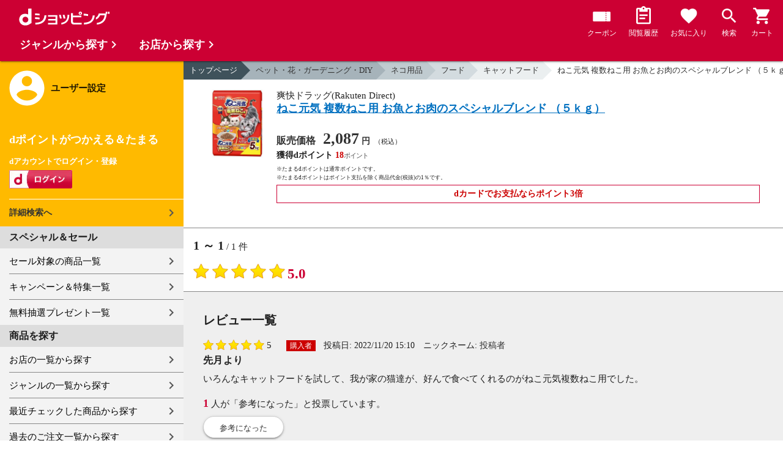

--- FILE ---
content_type: text/html;charset=UTF-8
request_url: https://dshopping.docomo.ne.jp/reviews/?product_code=0014520699687062
body_size: 8404
content:















<!doctype html>
<html lang="ja">
<head>



















<!-- Google Tag Manager -->
<script>
	(function(w,d,s,l,i){w[l]=w[l]||[];w[l].push({'gtm.start':new Date().getTime(),event:'gtm.js'});
	var f=d.getElementsByTagName(s)[0],j=d.createElement(s),dl=l!='dataLayer'?'&l='+l:'';
	j.async=true;
	j.src='https://www.googletagmanager.com/gtm.js?id='+i+dl;
	f.parentNode.insertBefore(j,f);})(window,document,'script','dataLayer','GTM-WSMFSBX');
</script>
<!-- End Google Tag Manager -->

<meta http-equiv="content-language" content="ja" />
<meta name="author" content="ＮＴＴドコモ" />
<meta name="copyright" content="©NTTdocomo" />

<link rel="apple-touch-icon-precomposed" href="/icon/icd_docomoliveux_dshopping_192.png">

<meta property="og:site_name" content="dショッピング" />

<meta property="fb:app_id" content="269393483208014" />

<meta name="twitter:card" content="summary" />
<meta name="twitter:site" content="@docomo" />
<meta name="google-site-verification" content="ocuekU4QshU3Y2NmsrswldfSlbtLenLFQxQibB_1rqM" />

<meta charset="UTF-8" />
<meta http-equiv="X-UA-Compatible" content="IE=edge" />
<meta name="viewport" content="width=device-width,minimum-scale=1,initial-scale=1" />


<title>商品のレビュー一覧ページ |ねこ元気 複数ねこ用 お魚とお肉のスペシャルブレンド （５ｋｇ）|ドコモの通販サイト - dショッピング</title>
		<meta name="keywords" content="レビュー一覧,ねこ元気 複数ねこ用 お魚とお肉のスペシャルブレンド （５ｋｇ）,dショッピング,通販,電話料金合算払い"/>
		<meta name="description" content="ねこ元気 複数ねこ用 お魚とお肉のスペシャルブレンド （５ｋｇ）のレビュー一覧のページです。dショッピングはドコモが運営する総合通販。 (品番：0014520699687062)商品説明：こちらの商品は、ペット用の商品です。【ブ"/>
		<link rel="stylesheet" href="https://fonts.googleapis.com/icon?family=Material+Icons"/>
		<link rel="stylesheet" href="/excludes/ds/css/frame.css"/>
		<link rel="stylesheet" href="/excludes/ds/css/default.css"/>
		<script type="text/javascript" src="/excludes/ds/js/cmn.js"></script>
		<script type="text/javascript" src="/excludes/ds/js/nav-sp.js"></script>
		<script type="text/javascript" src="/excludes/ds/js/_framework.js"></script>
		<!-- Template 共通CPNT読込 -->

		<!-- ページ自由記述 -->
		<link rel="stylesheet" href="/excludes/ds/css/slider-pro.min.css">
		<link rel="stylesheet" href="/excludes/ds/css/product.css">
		<link rel="stylesheet" href="/excludes/ds/css/review.css">
		<script type="text/javascript" src="/excludes/ds/js/module.js"></script>
		<script type="text/javascript" src="/excludes/ds/js/review_report.js"></script>
		<meta name="robots" content="noindex,follow">
		<meta property="og:url" content="/reviews?product_code=0014520699687062">
		<meta property="og:title" content="商品のレビュー一覧ページねこ元気 複数ねこ用 お魚とお肉のスペシャルブレンド （５ｋｇ）|ドコモの通販サイト - dショッピング">
		<meta property="og:description" content="ねこ元気 複数ねこ用 お魚とお肉のスペシャルブレンド （５ｋｇ）のレビュー一覧のページです。dショッピングはドコモが運営する総合通販。 (品番：0014520699687062)商品説明：こちらの商品は、ペット用の商品です。【ブ">
		<meta property="og:image" content="https://dshopping.docomo.ne.jp/images/product/001/4562/large/4520699687062.jpg">
		<meta name="twitter:title" content="商品のレビュー一覧ページねこ元気 複数ねこ用 お魚とお肉のスペシャルブレンド （５ｋｇ）|ドコモの通販サイト - dショッピング">
		<meta name="twitter:description" content="ねこ元気 複数ねこ用 お魚とお肉のスペシャルブレンド （５ｋｇ）のレビュー一覧のページです。dショッピングはドコモが運営する総合通販。 (品番：0014520699687062)商品説明：こちらの商品は、ペット用の商品です。【ブ">
		<script type="text/javascript" src="/excludes/ds/js/_gtm.js"></script>
	


















<script>
	window.ajaxGetLoginInfo = $.ajax({
		type: 'POST',
		url: '/ajaxGetLoginInfo',
		cache: false,
	});

	(function() {
		'use strict';

		var setGaUserInfo = function(json) {
			
			if (json.accountId) {
				window.dataLayer = window.dataLayer || [];
				dataLayer.push({'accountID': json.accountId});
			}

			var login = 'notlogin';
			var stageRankName = '';
			var dPoint = '0';
			var limitDPoint = '0';
			var limitDPointEndDate = '';
			var favoriteItemCount = '0';
			if (json.userId != null) {
				login = 'login';
				if (json.stageRankName != null) {
					stageRankName = json.stageRankName;
				}
				if (json.dPoint != null) {
					dPoint = json.dPoint.toString();
				}
				if (json.limitDPoint != null) {
					limitDPoint = json.limitDPoint.toString();
				}
				if (json.limitDPointEndDate != null) {
					limitDPointEndDate = json.limitDPointEndDate.replace(/\//g, '');
				}
				if (json.favoriteItemCount != null) {
					favoriteItemCount = json.favoriteItemCount.toString();
				}
			}
			window.gv = window.gv || new GlobalVariable();
			gv.cmn_setUserInfo(
				login, // login
				'', // dID
				stageRankName, // master_rank
				dPoint, // point
				limitDPoint, // limit_point
				limitDPointEndDate, // limit_point_end_date
				favoriteItemCount // fav_no
			);
		}

		$.when(window.ajaxGetLoginInfo).then(function(json) {
			setGaUserInfo(json);
		});

		var userInfoOutput = function(json) {
			var userHtml = '';
			if (json.userId != null) {
				userHtml += '<script>';
				userHtml += 'var userInfo = {';
				userHtml += 'user_id: "' + json.operationId + '",';
				userHtml += 'gender: "' + json.sex + '",';
				userHtml += 'create_date: "' + new Date(json.createdDateString) + '",';
				userHtml += 'purchased: ' + json.purchased + ',';
				userHtml += 'prefecture_code: ' + json.prefectureCode + ',';
				userHtml += 'account_id: "' + json.accountId + '",';
				userHtml += '};';
				userHtml += 'dataLayer.push({\'uid\':\'' + json.operationId + '\'});';
				userHtml += '<\/script>';
				$('.header').append(userHtml);
			}
		}

		$(function() {
			$.when(window.ajaxGetLoginInfo).then(function(json) {
				userInfoOutput(json);
			});
		});
	}());
</script>


<script src="/js/sp/access_check.js" defer></script>


<link rel="preconnect" href="https://dev.visualwebsiteoptimizer.com" />
<script type='text/javascript' id='vwoCode'>
window._vwo_code=window._vwo_code || (function() {
var account_id=714329,
version = 1.5,
settings_tolerance=2000,
library_tolerance=2500,
use_existing_jquery=(typeof jQuery == 'function'),
is_spa=1,
hide_element='body',
hide_element_style = 'opacity:0 !important;filter:alpha(opacity=0) !important;background:none !important',
f=false,d=document,vwoCodeEl=d.querySelector('#vwoCode'),code={use_existing_jquery:function(){return use_existing_jquery},library_tolerance:function(){return library_tolerance},hide_element_style:function(){return'{'+hide_element_style+'}'},finish:function(){if(!f){f=true;var e=d.getElementById('_vis_opt_path_hides');if(e)e.parentNode.removeChild(e)}},finished:function(){return f},load:function(e){var t=d.createElement('script');t.fetchPriority='high';t.src=e;t.type='text/javascript';t.onerror=function(){_vwo_code.finish()};d.getElementsByTagName('head')[0].appendChild(t)},getVersion:function(){return version},getMatchedCookies:function(e){var t=[];if(document.cookie){t=document.cookie.match(e)||[]}return t},getCombinationCookie:function(){var e=code.getMatchedCookies(/(?:^|;)\s?(_vis_opt_exp_\d+_combi=[^;$]*)/gi);e=e.map(function(e){try{var t=decodeURIComponent(e);if(!/_vis_opt_exp_\d+_combi=(?:\d+,?)+\s*$/.test(t)){return''}return t}catch(e){return''}});var i=[];e.forEach(function(e){var t=e.match(/([\d,]+)/g);t&&i.push(t.join('-'))});return i.join('|')},init:function(){if(d.URL.indexOf('__vwo_disable__')>-1)return;window.settings_timer=setTimeout(function(){_vwo_code.finish()},settings_tolerance);var e=d.createElement('style'),t=hide_element?hide_element+'{'+hide_element_style+'}':'',i=d.getElementsByTagName('head')[0];e.setAttribute('id','_vis_opt_path_hides');vwoCodeEl&&e.setAttribute('nonce',vwoCodeEl.nonce);e.setAttribute('type','text/css');if(e.styleSheet)e.styleSheet.cssText=t;else e.appendChild(d.createTextNode(t));i.appendChild(e);var n=this.getCombinationCookie();this.load('https://dev.visualwebsiteoptimizer.com/j.php?a='+account_id+'&u='+encodeURIComponent(d.URL)+'&f='+ +is_spa+'&vn='+version+(n?'&c='+n:''));return settings_timer}};window._vwo_settings_timer = code.init();return code;}());
</script>


</head>

<body id="review">
	













<!-- Google Tag Manager (noscript) -->
<noscript><iframe src="https://www.googletagmanager.com/ns.html?id=GTM-WSMFSBX" height="0" width="0" style="display:none;visibility:hidden"></iframe></noscript>
<!-- End Google Tag Manager (noscript) -->

	<div id="fwCms_wrapper" class="ds-wrap">
		<header class="header">
			<div class="fwCms_box frame_HD" frame_id="HD">

				
				
				
					














<header class="mdl-color-text--white header--products" id="header">
	<button class="btn_menu" id="sidebarBtn" type="button"></button>
	<span id="site_name"> <a href="/"> <img src="/excludes/ds/img/logo.svg" alt="dショッピング">
	</a></span>
	<div class="header-menu">
		<ul class="header-menu_nav">
			<li class="header-menu_nav_list">
				<a href="/member/mycoupon" class="head-nav head-nav_coupon">
					<p class="head-nav-txt">クーポン</p>
				</a>
			</li>
			<li class="header-menu_nav_list">
				<a href="/member/history" class="head-nav head-nav_history">
					<p class="head-nav-txt">閲覧履歴</p>
				</a>
			</li>
			<li class="header-menu_nav_list">
				<a href="/member/favorite" class="head-nav head-nav_favorite">
					<p class="head-nav-txt">お気に入り</p>
				</a>
			</li>
			<li class="header-menu_nav_list">
				<a href="/products_search/index.html" class="head-nav head-nav_search">
					<p class="head-nav-txt">検索</p>
				</a>
			</li>
			<li class="header-menu_nav_list">
				<a href="/cart" class="head-nav head-nav_cart">
					<button class="js-cart-button"></button>
					<p class="head-nav-txt">カート</p>
				</a>
			</li>
		</ul>
	</div>
</header>


<script>
	$(function() {
		'use strict';

		var updateCartItemCount = function(json) {
			if (json.cartItemCount > 0) {
				var $cartButton = $('.head-nav_cart');
				if ($cartButton.find('.cartlot').length == 0) {
					var html = '<p class="head-nav-txt">カート</p><span class="cartlot">' + json.cartItemCount + '</span>';
					$cartButton.html(html);
				}
			}
		}

		
		var updateCouponItemCount = function(json) {
			if (json.availableCouponCount > 0) {
				var $couponButton = $('.head-nav_coupon');
				if ($couponButton.find('.couponlot').length == 0) {
					var html = '<p class="head-nav-txt">クーポン</p><span class="couponlot">' + json.availableCouponCount + '</span>';
					$couponButton.html(html);
				}
			}
		}

		$.when(window.ajaxGetLoginInfo).then(function(json) {
			updateCartItemCount(json);
			updateCouponItemCount(json);
		});
	});
</script>

				

			</div>
		</header>
		<div class="mainArea mainArea--products">
			<div class="fwCms_contentsArea fwCms_leftMenu">
				<div class="fwCms_box frame_LM" frame_id="LM">

					
					

















<nav class="sidebar js-offcanvas-left" id="sidebar">
	<div id="sidebarChild">
		<section id="userInfo">
			<h2>ユーザー設定</h2>

			<span class="js-side-menu-login-info">
			</span>

		</section>

		<section class="menu">
			<h2>スペシャル＆セール</h2>
			<ul>
				<li><a href="/products_search?sales_distribution=2"> セール対象の商品一覧 </a></li>
				<li><a href="/campaign"> キャンペーン＆特集一覧 </a></li>
				<li><a href="/present_search/search?from=side_nav"> 無料抽選プレゼント一覧 </a></li>
			</ul>
		</section>
		<section class="menu">
			<h2>商品を探す</h2>
			<ul>
				<li><a href="/partner"> お店の一覧から探す </a></li>
				<li><a href="/genre"> ジャンルの一覧から探す </a></li>
				<li><a href="/member/history"> 最近チェックした商品から探す </a></li>
				<li><a href="/history/purchase"> 過去のご注文一覧から探す </a></li>
				<li><a href="/ranking"> ランキングから探す </a></li>
				<li><a href="/article"> おすすめ記事一覧から探す </a></li>
			</ul>
		</section>
		<section class="menu">
			<h2>ヘルプ</h2>
			<ul>
				<li><a href="/guide"> ご利用ガイド </a></li>
				<li><a href="/guide/dcard_gold/"> dカード年間ご利用額特典 </a></li>
				<li><a href="/help"> ヘルプ／お問い合わせ </a></li>
				<li><a href="/information"> お知らせ </a></li>
				<li><a href="/guide/frequently-asked-questions"> よくあるご質問 </a></li>
				<li><a href="/welcome"> はじめての方へ </a></li>
			</ul>
		</section>
		<section class="menu">
			<h2>ご利用規約・他</h2>
			<ul>
				<li><a href="/term/terms-of-service"> ご利用規約 </a></li>
				<li><a href="https://www.nttdocomo.co.jp/utility/privacy/?utm_source=dshopping&utm_medium=owned&utm_campaign=corp_201808_from-dshopping-to-crp-privacy"> プライバシーポリシー </a></li>
				<li><a href="/term/tokushouhou"> 特定商取引法に関する表示 </a></li>
			</ul>
		</section>
		<section class="menu">
			<h2>おすすめサービス</h2>
			<ul>
				<li><a href="https://dshopping-3ple.docomo.ne.jp/?utm_source=dshopping&utm_medium=ins&utm_campaign=left_menu"> dショッピング サンプル百貨店 </a></li>
				<li><a href="https://dshopping-furusato.docomo.ne.jp/"> dショッピング ふるさと納税百選 </a></li>
				<li><a href="https://dpoint.docomo.ne.jp/index.html?utm_source=dshopping&utm_medium=free-display&utm_campaign=dpc_202202_free-display-dshopping-pointuse-apeal-04"> もっとおトクに dポイントクラブ </a></li>
				<li><a href="https://dfashion.docomo.ne.jp/?utm_medium=owned&utm_source=dshopping&utm_campaign=dfashion_202202_recommend"> ファッション通販 d fashion </a></li>
			</ul>
		</section>

		<section class="login-box js-side-menu-login-button">
			
			<a class="btn btn_logout pop_other_account cboxElement" title=" " href="/member/authentication/relogin">ログアウト</a>
		</section>
	</div>
</nav>


<script>
	$(function() {
		'use strict';

		var updateLoginInfo = function(json) {
			var html = '';
			if (json.userId != null) {
				html += '<div class="on-login active">';
				if (!json.daccountErrorFlag) {
					if (json.maskDocomoId != null && json.maskDocomoId != '') {
						html += '<p>dアカウント : <span>' + json.maskDocomoId + '</span>様</p>';
					} else {
						html += '<p>dアカウント : <span>未発行</span></p>';
					}
				}
				if (!json.dpointDispOffFlag && json.dPointComma != null) {
					var maxPrice = json.dPoint > 0 ? json.dPoint : '';
					html += '<p>dポイント 残高 : <span>' + json.dPointComma + '</span>p</p>';
					html += '<a href="/products_search?max_price=' + maxPrice + '"><button class="btn btn_link_search">ポイント残高から検索</button></a>';
				}
				html += '  <ul class="linkList">';
				html += '    <li><a href="/products_search/index.html">詳細検索へ</a></li>';
				html += '    <li><a href="/member/mypage">マイページ</a></li>';
				html += '    <li><a href="/member/mycoupon">マイクーポンページ</a></li>';
				html += '  </ul>';
				html += '</div>';
			} else {
				html += '<div class="no-login active">';
				html += '  <h3>dポイントがつかえる＆たまる</h3>';
				html += '  <h4>dアカウントでログイン・登録</h4>';
				html += '  <a class="d-btn" href="/member/authentication/loginFromSideMenu"><img alt="ログイン" src="/excludes/ds/img/login.gif"></a>';
				html += '  <ul class="linkList">';
				html += '    <li><a href="/products_search/index.html">詳細検索へ</a></li>';
				html += '  </ul>';
				html += '</div>';
			}
			$('.js-side-menu-login-info').html(html);
		}

		var updateLoginButton = function(json) {
			if (json.userId == null) {
				var html = '<a class="btn btn_logout" title=" " href="/member/authentication/loginFromSideMenu">ログイン</a>';
				$('.js-side-menu-login-button').html(html);
			}
		}

		$.when(window.ajaxGetLoginInfo).then(function(json) {
			updateLoginInfo(json);
			updateLoginButton(json);
		});
	});
</script>


				</div>
				<div class="fwCms_box frame_MB ds-container" frame_id="MB">

					
					<!-- 商品レビュー一覧 -->
		<nav id="breadcrumbs">
			<ul class="category-bread-link">
				<li>
					<a href="/">トップページ</a>
				</li>
				<li>
					<a href="/genre/pet?genre_code=14">ペット・花・ガーデニング・DIY</a>
				</li>
				<li>
					<a href="/products_search?category_uri=1402000000&amp;genre_code=14">ネコ用品</a>
				</li>
				<li>
						<a href="/products_search?category_uri=1402000000%2F1402002000&amp;genre_code=14">フード</a>
					</li>
				<li>
						<a href="/products_search?category_uri=1402000000%2F1402002000%2F1402002001&amp;genre_code=14">キャットフード</a>
					</li>
				<li>
					<a href="/products/0014520699687062?">ねこ元気 複数ねこ用 お魚とお肉のスペシャルブレンド （５ｋｇ）</a>
				</li>
				<li>
				    <span>レビュー一覧</span>
				</li>
			</ul>
		</nav>

		<script type="text/javascript">
			//<!--
			$(window).on('load', function(){
				if ($('#FOSH790_MESSAGE').length > 0) {
					var message = $('#FOSH790_MESSAGE').val();
					message = message.replace(/\\n/, "\n");
					alert(message);
				}
			});
			-->
		</script>

		<input type="hidden" name="productCode" value="0014520699687062" />
		<input type="hidden" name="targetReviewId" value="" />
		<input type="hidden" name="isLogin" value="false" />
		<input type="hidden" name="displayMode" value="" />
		<input type="hidden" name="page" value="1" />
		<div class="item-list">
			<div class="item">
				<div class="thumb">
					<a href="/products/0014520699687062?">
						<img src="https://dshopping.docomo.ne.jp/images/product/001/4562/large/4520699687062.jpg" alt="ねこ元気 複数ねこ用 お魚とお肉のスペシャルブレンド （５ｋｇ）">
					</a>
				</div>
				<div class="product-spec">
					<!-- タグ -->
					<div class="brand">爽快ドラッグ(Rakuten Direct)</div>
					<h1 class="title">
						<a class="linktxt" href="/products/0014520699687062?">ねこ元気 複数ねこ用 お魚とお肉のスペシャルブレンド （５ｋｇ）</a>
					</h1>
					<ul class="tagList">
						</ul>
					<!-- 価格 -->
					<div class="price-line">
						<div class="product-price">
							販売価格
							<div class="price">2,087</div>
							<span>
								円
							</span>
							<span class="tax-s">（税込）</span>
						</div>
						</div>
					<!-- ポイント -->
					<div class="point-line">
						<div class="point-info">
							<strong>
								獲得dポイント
								<span class="red">18</span>
							</strong>
							<!--ds_proddetail_get_docomo_point_ALL-->
							<p style="font-size: 9px;margin: 0;">
								※たまるdポイントは通常ポイントです。
							</p>
							<p style="font-size: 9px;margin: -10px 0 0;">
								※たまるdポイントはポイント支払を除く商品代金(税抜)の1％です。
							</p>
							<strong class="red" style="text-align: center;border: 1px solid #cc0033;padding: 4px;">
								dカードでお支払ならポイント3倍
							</strong>
							<!--//ds_proddetail_get_docomo_point_ALL-->
						</div>
					</div>
					<!-- /item-detail -->
				</div>
				<!-- /product-spec -->
			</div>
			<!-- /item -->
		</div>
		<style>
			<!--
				.pager li.page-num {
					width:11%!important;
				}
			-->
		</style>
		<!-- -->
		<!--▼▼投稿が0件の場合-->
		<!--▲▲投稿が0件の場合-->
		<p>
				<span>
				</span>
			</p>

			<div id="average-rating-block">
				<p class="search-num">
					<span class="current"><span>1</span> ～ <span>1</span></span> / <span>1</span> 件</p>
				<ul class="average-rating">
						<li>
							<span>
								<img src="https://c1.dmarket.docomo.ne.jp/review/base/img/pc/evaluateAverage_5.0.png">
							</span>
						</li>
						<li class="rating_score"><span>5.0</span></li>
					</ul>
				</div>

			<div class="section--box bgc-gp mgnb16">
				<h2>
					レビュー一覧
				</h2>

				<section class="review-area">
					<input type="hidden" name="review-lines" value="4">

					<div class="review-block">
							<ul class="user-review">
								<li class="user-review-star">
										<img src="https://c1.dmarket.docomo.ne.jp/review/base/img/pc/evaluate_5.png">
									</li>
									<li class="review-point" style="margin-right: 20px;">5</li>
								<li>
									<ul class="review-icons-inner" style="margin-left: 0px;">
										<li><span class="buyer-icon">購入者</span></li>
										<li>
											<span class="partner-icon">
												<img alt="" src="">
											</span>
										</li>
									</ul>
								</li>
							</ul>
							<ul class="review-data">
								<li class="post-time">
									投稿日:
									<span class="date">2022/11/20 15:10</span>
								</li>
								<li class="contributor">
									ニックネーム:
									<span class="contributor-name">
										<a href="https://d.dmkt-sp.jp/review/user_review/index.html?storeId=SHOP&reviewerId=90697&returnUrl=https%3A%2F%2Fdshopping.docomo.ne.jp%2Freviews%2F%3Fproduct_code%3D0014520699687062%26page%3D1">投稿者</a>
										</span>
								</li>
							</ul>
							<h5 class="review-ttl">先月より</h5>
							<p class="review-txt">いろんなキャットフードを試して、我が家の猫達が、好んで食べてくれるのがねこ元気複数ねこ用でした。</p>
							<p class="useful">
								<span class="useful-count">1</span> 人が「参考になった」と投票しています。
							</p>
							<div class="review-button-area" data-reviewid="292968">
								<p class="judge-btn review-action">
									<a class="btn btn_sm btn-review-useful" href="javascript:void(0);">
										参考になった
									</a>
									<a class="report linktxt link-review-report" href="#pop_report_confirm">
										不適切なレビューを報告する
									</a>
								</p>
								<p class="judge-btn review-thanks" style="display: none;">
									ご意見をお寄せくださり、ありがとうございます。
								</p>
							</div>
						</div>
					</section>
			</div>

			<div class="search--section-btm">
				<p class="search-num">
					<span>
						<span class="current"><span>1</span> ～ <span>1</span></span> / <span>1</span> 件</span>
				</p>
				<nav class="pager-wrap">
					<nav class="pager-wrap"><ul class="pager"><li class="page-num"><span class="selected">1</span></ul><div class="page-txt">1/1</div></nav></nav>
			</div>
		<!-- 違反を報告確認ポップアップ -->
		<div style="display: none">
			<div class="pop_content" id="pop_report_confirm">
				<p>このレビューが不適切であり、削除される事が望ましいと思われる場合は、下記ボタンを押下してください。</p>
				<p><small>この機能はレビューの削除をお約束するものではございません。</small></p>
				<ul class="btn-grp">
					<li>
						<a class="btn btn_sm btn_agree" id="agree_report" href="javascript:void(0);">報告する</a>
					</li>
					<li>
						<a class="btn btn_sm btn_agree" onclick="$.colorbox.close(); return false;">報告しない</a>
					</li>
				</ul>
			</div>
		</div>

		<!-- 違反を報告完了ポップアップ -->
		<div style="display: none">
			<div class="pop_content" id="pop_report_finish">
				<p>ご意見をお寄せくださり、ありがとうございます。</p>
				<p><small>この機能はレビューの削除をお約束するものではございません。</small></p>
				<ul class="btn-grp">
					<li>
						<a class="btn btn_sm btn_agree" onclick="$.colorbox.close(); return false;">閉じる</a>
					</li>
				</ul>
			</div>
		</div>

		<div class="link--boxlist-1">
			<ul class="link-list link-back icn-home">
				<li>
					<a href="/"><span>トップページに戻る</span></a>
				</li>
			</ul>
		</div>
	

					
					
						<footer>

							
							
							
							














<div class="footer_inner">
	<div class="ds-row">
		<div class="col-6">
			<ul>
				<li><a href="/products_search/index.html">商品を探す</a></li>
				<li><a href="/member/favorite">お気に入り商品</a></li>
				<li><a href="/member/history">最近チェックした商品</a></li>
				<li><a href="/genre">取り扱いジャンル一覧</a></li>
				<li><a href="/partner">取り扱い店舗一覧</a></li>
			</ul>
			<ul>
				<li><a href="/article">おすすめ記事一覧</a></li>
				<li><a href="/cart">カート</a></li>
				<li><a href="/member/mypage">マイページ</a></li>
				<li><a href="https://service.smt.docomo.ne.jp/cgi7/set/changeinfoview?serviceurl=https%3A%2F%2Fdshopping.docomo.ne.jp%2F">ポイント表示設定</a></li>
				<li><a href="/guide">ご利用ガイド</a></li>
			</ul>
		</div>
		<div class="col-6">
			<ul>
				<li><a href="/help">ヘルプ／お問い合わせ</a></li>
				<li><a href="/information">お知らせ</a></li>
				<li><a href="/guide/frequently-asked-questions">よくあるご質問</a></li>
				<li><a href="/welcome">はじめての方へ</a></li>
			</ul>
			<ul>
				<li><a href="/term/terms-of-service">ご利用規約</a></li>
				<li><a href="https://www.nttdocomo.co.jp/utility/privacy/">プライバシーポリシー</a></li>
				<li><a href="/term/userdata/">お客さまご利用端末からの情報の外部送信について</a></li>
				<li><a href="/term/tokushouhou">特定商取引法に関する表示</a></li>
			</ul>
		</div>
	</div>
</div>
<section class="newshop">
	 <style>
		.newshop .footer_inner p {color:#fff;}
		.newshop .footer_inner p a:link,.newshop .footer_inner p a:hover,.newshop .footer_inner p a:visited,.newshop .footer_inner p a:active{color: #fff; text-decoration: underline;}
	</style>
	<div class="footer_inner">
		<p>※出店に関するお問い合わせは<a href="/store_entry/">こちら</a></p>
	</div>
</section>
							
							














<address>© NTT DOCOMO</address>


						</footer>
					
				</div>
			</div>
		</div>
		<div class="footer">
			<div class="fwCms_box frame_FT" frame_id="FT">

				
				














<script src="/excludes/ds/js/dsFOSH201.js" defer></script>

<div id="sidebar-category" class="js-offcanvas-right">
	<h2>商品を探す</h2>
	<div id="sidebar-categoryInner" class="sidebar-category-inner">
		<section class="nav-category-section" id="search_genre">
			<h3>ジャンルから探す</h3>
		</section>
		<section class="nav-category-section" id="search_shop">
			<h3>お店から探す</h3>
		</section>
		<section class="nav-category-section" id="search_runking">
			<h3>ランキングから探す</h3>
		</section>
	</div>
</div>


				
				

			</div>
		</div>
	</div>
</body>
</html>
